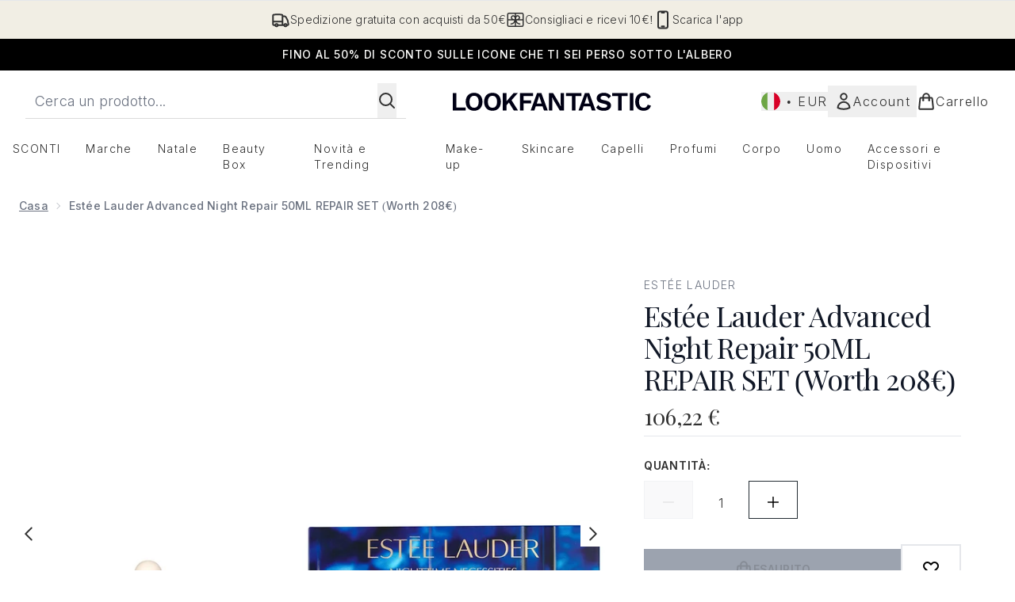

--- FILE ---
content_type: text/html
request_url: https://www.lookfantastic.it/fragments/productThumbnailFragment?masterSku=13954395
body_size: -1943
content:
<li class="mr-6"><button class="product-thumbnail" aria-label="Apri immagine  2 (Estée Lauder Advanced Night Repair 50ML REPAIR SET (Worth 208€))"><figure class="pointer-events-none thumbnail-image aspect-square"> <picture>   <img src="https://www.lookfantastic.it/images?url=https://static.thcdn.com/productimg/original/13954395-1904985882016339.jpg&format=webp&auto=avif&width=100&height=100&fit=cover" alt="Estée Lauder Advanced Night Repair 50ML REPAIR SET (Worth 208€) Immagine 2" loading="lazy" width="100" height="100" class="max-w-none cursor-pointer  object-cover mx-auto" decoding="auto" fetchpriority="low">  </picture>    </figure></button></li>